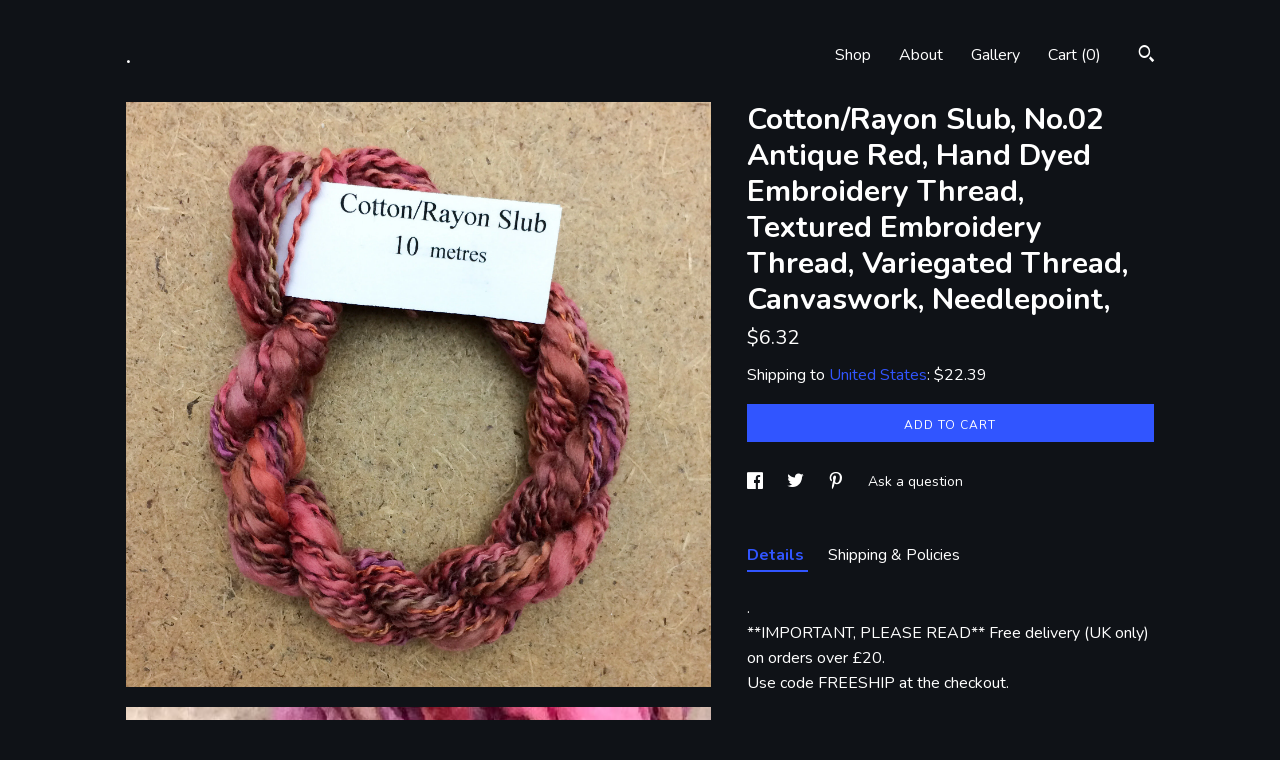

--- FILE ---
content_type: text/html; charset=UTF-8
request_url: https://www.olivertwists.co.uk/listing/756930842/cottonrayon-slub-no02-antique-red-hand
body_size: 18999
content:
<!DOCTYPE html>
<html prefix="og: http://ogp.me/ns#" lang="en">
    <head>
        <meta name="viewport" content="width=device-width, initial-scale=1, user-scalable=yes"/><meta property="content-type" content="text/html; charset=UTF-8" />
    <meta property="X-UA-Compatible" content="IE=edge" /><link rel="icon" href="https://i.etsystatic.com/7137590/r/isla/1160c1/37724762/isla_75x75.37724762_p9vw6r13.jpg" type="image/x-icon" /><meta name="description" content=".**IMPORTANT, PLEASE READ** Free delivery (UK only) on orders over £20. Use code FREESHIP at the checkout.              This listing is for one skein of Cotton Rayon Slub measuring 10m (10.8yds).  This  lightly Slubbed yarn is an unusual thread - the cotton and Rayon are 2 completely different thr" />

<meta property="og:url" content="https://www.olivertwists.co.uk//listing/756930842/cottonrayon-slub-no02-antique-red-hand" />
<meta property="og:type" content="product" />
<meta property="og:title" content="Cotton/Rayon Slub, No.02 Antique Red, Hand Dyed Embroidery Thread, Textured Embroidery Thread, Variegated Thread, Canvaswork, Needlepoint," />
<meta property="og:description" content=".**IMPORTANT, PLEASE READ** Free delivery (UK only) on orders over £20. Use code FREESHIP at the checkout.              This listing is for one skein of Cotton Rayon Slub measuring 10m (10.8yds).  This  lightly Slubbed yarn is an unusual thread - the cotton and Rayon are 2 completely different thr" />
<meta property="og:image" content="https://i.etsystatic.com/7137590/r/il/5e1aba/2201921507/il_fullxfull.2201921507_sgvz.jpg" />
<meta property="og:site_name" content="." />

<meta name="twitter:card" content="summary_large_image" />
<meta name="twitter:title" content="Cotton/Rayon Slub, No.02 Antique Red, Hand Dyed Embroidery Thread, Textured Embroidery Thread, Variegated Thread, Canvaswork, Needlepoint," />
<meta name="twitter:description" content=".**IMPORTANT, PLEASE READ** Free delivery (UK only) on orders over £20. Use code FREESHIP at the checkout.              This listing is for one skein of Cotton Rayon Slub measuring 10m (10.8yds).  This  lightly Slubbed yarn is an unusual thread - the cotton and Rayon are 2 completely different thr" />
<meta name="twitter:image" content="https://i.etsystatic.com/7137590/r/il/5e1aba/2201921507/il_fullxfull.2201921507_sgvz.jpg" /><link rel="canonical" href="https://www.olivertwists.co.uk/listing/756930842/cottonrayon-slub-no02-antique-red-hand" /><script nonce="yYBIApJV4uZkdbh7jofQ/Qi0">
    !function(e){var r=e.__etsy_logging={};r.errorQueue=[],e.onerror=function(e,o,t,n,s){r.errorQueue.push([e,o,t,n,s])},r.firedEvents=[];r.perf={e:[],t:!1,MARK_MEASURE_PREFIX:"_etsy_mark_measure_",prefixMarkMeasure:function(e){return"_etsy_mark_measure_"+e}},e.PerformanceObserver&&(r.perf.o=new PerformanceObserver((function(e){r.perf.e=r.perf.e.concat(e.getEntries())})),r.perf.o.observe({entryTypes:["element","navigation","longtask","paint","mark","measure","resource","layout-shift"]}));var o=[];r.eventpipe={q:o,logEvent:function(e){o.push(e)},logEventImmediately:function(e){o.push(e)}};var t=!(Object.assign&&Object.values&&Object.fromEntries&&e.Promise&&Promise.prototype.finally&&e.NodeList&&NodeList.prototype.forEach),n=!!e.CefSharp||!!e.__pw_resume,s=!e.PerformanceObserver||!PerformanceObserver.supportedEntryTypes||0===PerformanceObserver.supportedEntryTypes.length,a=!e.navigator||!e.navigator.sendBeacon,p=t||n,u=[];t&&u.push("fp"),s&&u.push("fo"),a&&u.push("fb"),n&&u.push("fg"),r.bots={isBot:p,botCheck:u}}(window);
</script>
        <title>Cotton/Rayon Slub, No.02 Antique Red, Hand Dyed Embroidery Thread, Textured Embroidery Thread, Variegated Thread, Canvaswork, Needlepoint,</title>
    <link rel="stylesheet" href="https://www.etsy.com/ac/sasquatch/css/custom-shops/themes/trellis/main.2ee84c9600b38b.css" type="text/css" />
        <style id="font-style-override">
    @import url(https://fonts.googleapis.com/css?family=Nunito:400,700);

    body, .btn, button {
        font-family: 'Nunito';
    }

    h1, .h1, h2, .h2, h3, .h3, h4,
    .h4, h5, .h5, h6, .h6 {
        font-family: 'Nunito';
        font-weight: 700;
    }

    strong, .strong {
        font-weight: 700;
    }

    .primary-font {
        font-family: 'Nunito';
    }

    .secondary-font {
        font-family: 'Nunito';
    }

</style>
        <style id="theme-style-overrides"> .compact-header .nav-toggle .patty, .compact-header .nav-toggle:before, .compact-header .nav-toggle:after {  background: #ffffff; } .compact-header .nav-wrapper, .compact-header nav {  background: #0F1217; } body, .shop-sections-nav .shop-sections-menu ul, .header .site-search .search {  background: #0F1217; } .header .site-search .search::after {  border-bottom-color: #0F1217; } body, a, .cart-trigger, .search-trigger, .featured-listings .featured-listings-slide .listing-details, .reviews .anchor-destination {  color: #ffffff; } .btn {  background: #3155FF;  border-color: #3155FF;  color: #ffffff; } .btn:hover {  background: #3155FF; } footer .divider {  border: none; } .listing-tabs .tab-triggers .tab-selected {  color: #3155FF;  border-color: #3155FF; } .dot-indicators .slick-active button {  background: #3155FF;  border-color: #3155FF; } .dot-indicators button {  background: #ffffff; } .page-link.selected {  color: #3155FF;  border-bottom: 1px solid #000; } .listing-description a, .tab-content a, .shipping-locale a, .cart .cart-shipping-total a:hover, .eu-dispute-content a, .reviews.anchor a {  color: #3155FF; } .post-date > * {  background: #0F1217; } .post-tags .post-tag {  background: #3155FF;  color: #ffffff; } .pattern-blog.post-page .related-links a, .btn-link {  background: #0F1217;  color: #ffffff; } .tab-content .eu-dispute-trigger-link {  color: #3155FF; } .announcement {  background: #3155FF;  color: #ffffff; } .module-event-item {  border-color: #3155FF; }</style>
        
    </head>
    <body class="cart-dropdown has-dark-background" data-nnc="3:1768850263:iVRrJllXlzo7jsr5CPQ9uY_9P2Tw:46a48cd513e8a48fec78e6c83ceb3c8f6172e91484cb298d481147ecba036e75" itemscope itemtype="http://schema.org/LocalBusiness">
        
        <div class="content-wrapper">

    <header>
    <div class="full-header header left-brand-right-nav
    
    title-only
    
            no-icon
            
        
    ">
        <div class=" col-group">
            <div class="col-xs-6 primary-font">
                    <a class="branding" href="/">
                            <div class="region region-global" data-region="global">
    <div class="module pages-module module-shop-name module-159379400444 " data-module="shop-name">
        <div class="module-inner" data-ui="module-inner">
            <span class="module-shop-name-text shop-name" data-ui="text" itemprop="name">
    .
</span>
        </div>
    </div>
</div>
                    </a>
            </div>

            <div class="col-xs-6">
                <ul class="nav">
                    
<li>
    <a href="/shop" >
        Shop
    </a>
</li>
                    
                    
<li>
    <a href="/about" >
        About
    </a>
</li>
                    
                    
<li>
    <a href="/gallery" >
        Gallery
    </a>
</li>

                    
                    <li class="nav-cart">                
                        <a href="#" data-module="cart-trigger" class="cart-trigger">
                            Cart (<span data-ui="cart-count">0</span>)
                        </a>
                    </li>
                    
                        <li>
                                <div data-module="search-trigger" class="site-search">
        <button class="ss-etsy ss-search search-trigger" data-ui="search-trigger" aria-label="Search"></button>
        <form data-ui="search-bar" class="search" action="/search">
            <input name="q" type="text" placeholder="Search..." aria-label="Search">
            <input class="btn" type="submit" value="Go">
        </form>
    </div>
                        </li>
                </ul>
            </div>
        </div>
    </div>
    
    <div data-module="hamburger-nav" class="compact-header 
    title-only
    
            no-icon
            
        
    ">
    <div class="nav-wrapper">
        <div class="col-group">
            <div class="col-xs-12">
                <button aria-label="toggle navigation" class="nav-toggle" data-ui="toggle">
                    <div class="patty"></div>
                </button>

                <div class="cart-trigger-wrapper">
                    <button data-module="cart-trigger" class="ss-etsy ss-cart cart-trigger" aria-label="Cart">
                        <span class="cart-count" data-ui="cart-count">0</span>
                    </button>
                </div>

                <div class="branding primary-font">
                    
                     <h2 class="h2 logo"> 
                        
    <a href="/" class="logo-shop-name">
            <div class="region region-global" data-region="global">
    <div class="module pages-module module-shop-name module-159379400444 " data-module="shop-name">
        <div class="module-inner" data-ui="module-inner">
            <span class="module-shop-name-text shop-name" data-ui="text" itemprop="name">
    .
</span>
        </div>
    </div>
</div>
    </a>

                     </h2> 
                    
                </div>
            </div>
        </div>
        <nav>
            <ul>
                    <li>
                        <form data-ui="search-bar" class="search" action="/search">
                            <div class="input-prepend-item">
                                <span class="ss-icon ss-search"></span>
                            </div>
                            <input name="q" type="search" aria-label="Search" placeholder="Search...">
                        </form>
                    </li>

                
<li>
    <a href="/shop" >
        Shop
    </a>
</li>
                
                
<li>
    <a href="/about" >
        About
    </a>
</li>
                
                
<li>
    <a href="/gallery" >
        Gallery
    </a>
</li>

                
                        <li>
                            <a href="#" role="button" data-module="convo-trigger" class="" >
                                Contact us
                            </a>
                        </li>
            </ul>
        </nav>
    </div>

    <div class="blocker" data-ui="toggle"></div>
</div>
</header>
    <div class="col-group">
        <div class="col-xs-12 col-md-7">
                <div data-ui="stacked-images" class="image-carousel stacked-images">
    <div data-ui="slides">
            <img src="https://i.etsystatic.com/7137590/r/il/5e1aba/2201921507/il_fullxfull.2201921507_sgvz.jpg" data-ui="slide" class="listing-image zoom-image  clickable " alt="gallery photo"/>
            <img src="https://i.etsystatic.com/7137590/r/il/67cff7/2154358050/il_fullxfull.2154358050_3hlg.jpg" data-ui="slide" class="listing-image zoom-image  clickable " alt="gallery photo"/>
            <img src="https://i.etsystatic.com/7137590/r/il/fd1fc5/2154358064/il_fullxfull.2154358064_42mf.jpg" data-ui="slide" class="listing-image zoom-image  clickable " alt="gallery photo"/>
            <img src="https://i.etsystatic.com/7137590/r/il/6e21c6/1903378656/il_fullxfull.1903378656_enkr.jpg" data-ui="slide" class="listing-image zoom-image  clickable " alt="gallery photo"/>
    </div>
</div>

        </div>

        <div class="col-xs-12 col-md-5">
            <div class="listing-purchase-box mb-xs-3" data-module="listing-purchase-box">
    <h1 class="listing-title">
    Cotton/Rayon Slub, No.02 Antique Red, Hand Dyed Embroidery Thread, Textured Embroidery Thread, Variegated Thread, Canvaswork, Needlepoint,
</h1><p class="listing-price">
    <span>
                <span data-ui="base-price">$6.32</span>

    </span>
</p>

    <img height="1" width="1" id="fb-view-content" data-title="Cotton/Rayon Slub, No.02 Antique Red, Hand Dyed Embroidery Thread, Textured Embroidery Thread, Variegated Thread, Canvaswork, Needlepoint," style="display:none" src="https://www.facebook.com/tr?id=&amp;ev=ViewContent&amp;cd[currency]=USD&amp;cd[value]=6.32&amp;cd[content_name]=Cotton/Rayon Slub, No.02 Antique Red, Hand Dyed Embroidery Thread, Textured Embroidery Thread, Variegated Thread, Canvaswork, Needlepoint,"/>
                <div class="shipping-locale" data-module="shipping-trigger">
        <div class="shipping-locale-details " data-ui="shipping-locale-details">
            <span>Shipping to </span>
            <a href="#" data-ui="shipping-country">United States</a>:
            <span data-ui="free-shipping" class="hidden">Free</span>
            <span data-ui="shipping-cost">$22.39</span>
        </div>

    </div>
        <form data-ui="form">
    <div data-ui="variation-selects">
        
<input name="quantity" type="hidden" value="1" />

<input name="offeringId" type="hidden" value="24118761570" />
    </div>


    <div class="error-message hidden" data-ui="error-message" data-cart-error-msg="There was a cart error." data-multiple-errors-msg="Please select from the available options" data-generic-error="There was an error changing your options. Please try again in a few minutes." data-zero-inventory-error-msg="Sorry, this item has sold."></div>


    <input type="hidden" name="quantity" value="1" />

    <div class="actions">
        <button type="submit" class="btn btn-primary"
                              data-ui="submit-button">
            <span data-ui="loading-indicator" class="spinner spinner-submit">
                <span>Loading</span>
            </span>

            <span>
                Add to cart
            </span>
        </button>
    </div>

    <input name="listingId" type="hidden" value="756930842" />
</form>

    </div>
                <div data-module="share" class="listing-share">
        <ul>
                <li>
                    <a href="#" aria-label="social media share for  facebook" data-url="//www.facebook.com/sharer.php?&u=https%3A%2F%2Fwww.olivertwists.co.uk%2F%2Flisting%2F756930842%2Fcottonrayon-slub-no02-antique-red-hand&t=Cotton%2FRayon+Slub%2C+No.02+Antique+Red%2C+Hand+Dyed+Embroidery+Thread%2C+Textured+Embroidery+Thread%2C+Variegated+Thread%2C+Canvaswork%2C+Needlepoint%2C" data-ui="share-link" data-popup-height="400" data-popup-width="600">
                        <span class="ss-icon ss-facebook" ></span>
                    </a>
                </li>
                <li>
                    <a href="#" aria-label="social media share for  twitter" data-url="//twitter.com/intent/tweet?status=Cotton%2FRayon+Slub%2C+No.02+Antique+Red%2C+Hand+Dyed+Embroidery+Thread%2C+Textured+Embroidery+Thread%2C+Variegated+Thread%2C+Canvaswork%2C+Needlepoint%2C+https%3A%2F%2Fwww.olivertwists.co.uk%2F%2Flisting%2F756930842%2Fcottonrayon-slub-no02-antique-red-hand" data-ui="share-link" data-popup-height="400" data-popup-width="600">
                        <span class="ss-icon ss-twitter" ></span>
                    </a>
                </li>
                <li>
                    <a href="#" aria-label="social media share for  pinterest" data-url="//www.pinterest.com/pin/create/button/?url=https%3A%2F%2Fwww.olivertwists.co.uk%2F%2Flisting%2F756930842%2Fcottonrayon-slub-no02-antique-red-hand&media=https%3A%2F%2Fi.etsystatic.com%2F7137590%2Fr%2Fil%2F5e1aba%2F2201921507%2Fil_fullxfull.2201921507_sgvz.jpg&description=Cotton%2FRayon+Slub%2C+No.02+Antique+Red%2C+Hand+Dyed+Embroidery+Thread%2C+Textured+Embroidery+Thread%2C+Variegated+Thread%2C+Canvaswork%2C+Needlepoint%2C" data-ui="share-link" data-popup-height="600" data-popup-width="800">
                        <span class="ss-icon ss-pinterest" ></span>
                    </a>
                </li>
                <li>
                    <a href="#" data-module="convo-trigger" data-convo-trigger-location="purchase-box" class="" >
    Ask a question
</a>
                </li>
        </ul>
    </div>
                <div data-module="tabs" class="listing-tabs">
        <ul class="tab-triggers">
            <li>
                <a href="#" data-ui="tab-trigger" class="tab-selected">
                    Details
                </a>
            </li>
            <li>
                <a href="#" data-ui="tab-trigger">
                    Shipping &amp; Policies
                </a>
            </li>
        </ul>

        <div class="tab-contents">
            <div data-ui="tab-content" class="tab-content">
                    <div data-module="listing-description">
        <p>
            .<br>**IMPORTANT, PLEASE READ** Free delivery (UK only) on orders over £20. <br>Use code FREESHIP at the checkout.              <br><br>This listing is for one skein of Cotton Rayon Slub measuring 10m (10.8yds).  This  lightly Slubbed yarn is an unusual thread - the cotton and Rayon are 2 completely different threads (a slubbed cotton and a Rayon (Viscose) Floss) plied together.  Each take the dye differently and can be totally different colours.<br><br>Cotton/Rayon Slub is useful for Embroidery, Cross Stitch, Sashiko Quilting, Canvaswork (Needlepoint), Braiding, Tasselmaking, Scrapbooking - and Mixed Media.<br><br>Colour No.02 Antique Red<br><br>All our products are dyed in a smoke free and pet free environment.<br><br>We thoroughly rinse and scour our products of residual dye, but they cannot be guaranteed colourfast.<br><br>We always try to portray our colours as accurately as possible, but please be aware that different monitors display colours in different ways.
        </p>
    </div>
            </div>

            <div data-ui="tab-content" class="tab-content tab-content-hidden">
                    <div class="structured-policy-page">
    <div class="structured-policies">
        <div class="structured-policy-section">
    <h3>Terms & Conditions and Right of Withdrawal</h3>
    <button data-ui="eu-dispute-form-trigger" class="eu-dispute-trigger-link btn-link">
        Read more about Terms & Conditions and Right of Withdrawal for .
    </button>
</div>
        <div class="structured-policy-section">
            <h3>Shipping from United Kingdom</h3>

<h4>Processing time</h4>
    <p>1-2 business days</p>


    <h4>Customs and import taxes</h4>
    <p>Buyers are responsible for any customs and import taxes that may apply. I'm not responsible for delays due to customs.</p>
</div>
        <div class="structured-policy-section">
    <h3>Payment Options</h3>
    <div class="b pb-xs-2 secure-options no-subheader">
        <span class="ss-etsy secure-lock ss-lock pr-xs-1"></span>Secure options
    </div>
    <ul class="payment-types">
        <li class="dc-icon-list">
            <span class="dc-payment-icon pi-visa"></span>
        </li>
        <li class="dc-icon-list">
            <span class="dc-payment-icon pi-mastercard"></span>
        </li>
        <li class="dc-icon-list">
            <span class="dc-payment-icon pi-amex"></span>
        </li>
        <li class="dc-icon-list">
            <span class="dc-payment-icon pi-discover"></span>
        </li>
        <li class="dc-icon-list">
            <span class="dc-payment-icon pi-paypal"></span>
        </li>
        <li class="dc-icon-list">
            <span class="dc-payment-icon pi-apple-pay"></span>
        </li>
        <li class="dc-icon-list">
            <span class="dc-payment-icon pi-sofort"></span>
        </li>
        <li class="dc-icon-list">
            <span class="dc-payment-icon pi-ideal"></span>
        </li>
        <li class="dc-icon-list text-gray-lighter text-smaller">
            <span class="dc-payment-icon pi-giftcard mr-xs-1"></span> <span class="text-smaller">Accepts Etsy gift cards </span>
        </li>
</ul>
</div>        <div class="structured-policy-section">
    <h3>Returns & Exchanges</h3>


        <h4>I gladly accept returns, exchanges, and cancellations</h4>
        <p>Just contact me within: 14 days of delivery</p>

        <p>Ship items back to me within: 30 days of delivery</p>

        <p class=">Request a cancellation within: 24 hours of purchase</p>

    <h4></h4>
    <p>But please contact me if you have any problems with your order.</p>

            <h4>The following items can't be returned or exchanged</h4>
            <p>Because of the nature of these items, unless they arrive damaged or defective, I can't accept returns for:</p>
            <ul class="bullet-points">
                        <li>Custom or personalized orders</li>
                        <li>Perishable products (like food or flowers)</li>
                        <li>Digital downloads</li>
                        <li>Intimate items (for health/hygiene reasons)</li>
            </ul>


        <h4>Questions about your order?</h4>
        <p>Please contact me if you have any problems with your order.</p>
</div>
        <div class="structured-policy-section">
    <h3>Privacy policy</h3>
    <p class="no-subheader">Privacy<br />
I, Jean Oliver am the data-controller of your personal information as it relates to my shop Oliver Twists Fibres<br />
<br />
When you place an order from me, I will receive your name, delivery address and email address from Etsy. I will only use these details to process and deliver your order, or deal with any queries you have related to that order. If you send me a message using the contact button on Etsy, I will receive your username and email address.<br />
<br />
The only circumstances in which I will share your data are in processing your order or complying with the law. I will never use or pass on your information to third parties for marketing purposes or any other purpose, other than the circumstances listed below, or add you to any mailing list without your explicit consent. The circumstances in which I may share your data are:<br />
<br />
• With Etsy to comply with my obligations.<br />
<br />
• With delivery companies to fulfil your order.<br />
<br />
• To comply with legal or tax obligations.<br />
<br />
I will only retain your details for as long as necessary in order to process the transaction and I will securely store any data collected during that period. I retain personal data related to orders or customer queries for six years. After this time I will delete your data from my records.<br />
<br />
You have the right to know what personal data I hold about you, and to ask for that data to be changed or deleted. You also have the right to complain to the ICO if you believe there is a problem with the way I handle your data.<br />
<br />
If you have any concerns about your personal data, please contact Etsy. <br />
<br />
In addition to my own privacy policy, if you pay for your order with Paypal, your data will be protected by PayPal&#39;s privacy policy.<br />
<br />
If you pay using Etsy Payments, your personal data is protected by Etsy&#39;s Privacy Policy.<br />
<br />
There is a link to Etsy&#39;s Privacy Policy at the foot of the page.</p>
    <ul class="bullet-points">
    </ul>
</div>
            </div>
</div>
            </div>
        </div>
    </div>
                    </div>
    </div>
</div>

<footer data-module="footer">
        
    <div class="content-wrapper">
        <div class="col-group">
            <div class="col-xs-12">
                <div class="divider"></div>
            </div>

            <div class="col-xs-12 col-md-3">
                <div class="footer-section">
                    <h3 class="truncated">.</h3>
                </div>
            </div>

            <div class="col-xs-12 col-md-3">
                <div class="footer-section">
                    <h3 class="heading">
                        Navigate
                    </h3>
                    <nav>
                        <ul>
                            
<li>
    <a href="/shop" >
        Shop
    </a>
</li>
                            
                            
<li>
    <a href="/about" >
        About
    </a>
</li>
                            
<li>
    <a href="/policy" >
        Shipping and Policies
    </a>
</li>
                            
                            
                            
<li>
    <a href="/gallery" >
        Gallery
    </a>
</li>
                            
                                    <li class="footer-nav list-inline-item text-tertiary">
                                        <button data-module="convo-trigger" class=" btn-link" >
                                            Contact us
                                        </button>
                                    </li>
                        </ul>
                    </nav>
                </div>
            </div>

            <div class="col-xs-12 col-md-3">
                    <h3 class="heading">
                        Elsewhere
                    </h3>

                    <nav>
                        <ul>
                                <li>
                                    <a href="https://www.facebook.com/Oliver-Twists-221398771392039/?ref=profile" target="_blank">
                                        Facebook
                                    </a>
                                </li>
                                <li>
                                    <a href="http://www.pinterest.com/olivertwistsfibres" target="_blank">
                                        Pinterest
                                    </a>
                                </li>
                                <li>
                                    <a href="http://www.instagram.com/olivertwistsfibres" target="_blank">
                                        Instagram
                                    </a>
                                </li>
                        </ul>
                    </nav>
            </div>

            <div class="col-xs-12 col-md-3">
                <div class="footer-section footer-fine-print">
                    <h3 class="heading">
                        Fine Print
                    </h3>
                    <ul>
                        <li>
                            All rights reserved
                        </li>
                        <li class="break-long">
                            &copy; 2026 .
                        </li>
                        <li class="footer-powered">
                            <a href="https://www.etsy.com/pattern?ref=olivertwistsfibres-pwrdby" target="_blank" data-no-preview-hijack>
                                Powered by Etsy
                            </a>
                        </li>
                    </ul>
                </div>
            </div>
        </div>
    </div>
</footer>

    <div data-module="cart" class="cart" role="dialog">
        <div class="store-cart-container" data-ui="cart-box" tabindex="0">
            <div class="store-cart-box">
                <div class="cart-header">
                        <span class="item-count">0 items in your cart</span>
                    <button class="close-cart" data-ui="close-cart" aria-label="Close">Close</button>
                    <button class="close-cart-x-button" data-ui="close-cart" aria-label="Close"> <span class="close-cart-x-icon"></span> </button>
                </div>

                <div class="cart-content clearfix" data-ui="cart-content">
                        <div class="cart-empty">
                            <h3>Keep shopping! :)</h3>
                        </div>
                </div>

            </div>
        </div>
    </div>
 <div class="impressum-form-container">
    <div class="impressum impressum-form" data-ui="impressum">
        <div class="inner-container">
            <div class="impressum-header">
                <h3>Legal imprint</h3>
                <div class="impressum-content" data-ui="impressum-content"></div>
            </div>
             <div class="impressum-close-btn form-button-container">
                <button class="btn" data-ui="impressum-close-btn">
                    <span class="btn-text">Close</span>
                </button>
            </div>
        </div>
    </div>
</div><div class="eu-dispute-form-container">
    <div class="eu-dispute-modal eu-dispute-form" data-ui="eu-dispute-form" data-module="eu-dispute-form">
        <div class="inner-container">
            <div class="eu-dispute-header">
                <h3>Terms & Conditions and Right of Withdrawal</h3>
                <div class="eu-dispute-content" data-ui="eu-dispute-form-content">
                        <p class="terms-user-text">Jean and Walter welcome you to their Etsy shop.  We hand dye all our products in small batches, so can guarantee that they are unique.<br />
<br />
TERMS AND CONDITIONS<br />
<br />
We operate a worldwide mail order service and aim to pick pack and dispatch orders within 1 - 3working days unless otherwise specified. We post items Monday - Friday and we do not post on weekends. We post all items by Royal Mail 2nd class ‘signed for’ within the UK which normally takes 1 - 4 working days but could take up to 15 working days to arrive. If the item has still not arrived within 15 workings days please contact us. For International postage, we use international standard and international signed for services, depending upon the country of destination and the value of the parcel, please allow up to 25 working days for delivery. Most of our international parcels are however, delivered within one to two weeks. <br />
<br />
International orders over certain values (this can vary depending on your country) may attract custom fees and/or import charges. This is out of our control and any fees incurred are the buyers responsibility. <br />
<br />
We offer Free Worldwide shipping on orders over £120 (excluding postage and taxes), which is applied automatically at the checkout. (exceptions to this are large bulky items such as multiple large bags of silk fibres or 50 metre rolls of cotton scrim. Please ask for quotes for shipping on these items). <br />
<br />
It is illegal for us to mark the parcel as a gift or sample, unless it is actually a sample (ie. unpaid for). Please check that what you are purchasing will be allowed through customs in your country, if items are returned to us due to being refused by customs, we will refund the cost of the item, but not the shipping fees.<br />
To view prices in your own currency, please go to the bottom of the page, click on the world symbol and change language and currency settings with the tabs. (Only within Etsy) You can pay for your order via Paypal, or using Etsy&#39;s Direct Checkout with a credit or debit card. You do not need a PayPal Account to pay for your items through PayPal: You can choose the PayPal Option during checkout. After you submit your order click the &quot;Pay Now&quot; button. scroll down and you will see the option to pay with a Credit or Debit Card WITHOUT having to sign up for a PayPal account.<br />
<br />
If you are in any way unhappy with your purchase please let us know and we will try to rectify the problem. Some items are sold exactly as seen, others have only a representational photograph (eg Pick and Mix selections). Many of our items are represented using generic images and colours may vary between dye baths. We want you to be pleased with your purchases so please make sure you read our descriptions and shop policies so that you know exactly what you are buying. <br />
<br />
If you wish to return an item, please contact us within 14 days of receipt and return within 28 days, unused with original packaging. Postage is not refunded except where the item is faulty, damaged or not as described. The cost of the postage for returning the item is the buyers responsibility - we recommend that you use an insured/trackable method of return. Return address Oliver Twists Threads Ltd., 37 Ridgeside, Kirk Merrington, County Durham, DL16 7HF, United Kingdom<br />
<br />
All our products are dyed in a smoke free and pet free environment. We thoroughly rinse and scour our products of residual dye, but they cannot be guaranteed colourfast. We always try to portray our colours as accurately as possible, we colour match our images using an Apple iPad, but please be aware that different monitors display colours differently.<br />
<br />
Oliver Twists Threads Ltd. <br />
<br />
Directors - Jean Oliver and Walter Tapson <br />
<br />
37 Ridgeside <br />
Kirk Merrington, <br />
County Durham,<br />
DL16 7HF <br />
United Kingdom. <br />
<br />
e mail: olivertwistsfibres@gmail.com<br />
<br />
Website: olivertwists.co.uk</p>
                    <p class="terms-default-text">For extrajudicial settlements of consumer disputes, the European Union has launched an online platform ("ODR platform"):</p>
                    <a href="https://ec.europa.eu/consumers/odr">https://ec.europa.eu/consumers/odr</a>
                </div>
            </div>
             <div class="eu-dispute-close-btn form-button-container">
                <button class="btn" data-ui="eu-dispute-close-btn">
                    <span class="btn-text">Close</span>
                </button>
            </div>
        </div>
    </div>
</div>

    <div data-ui="zoom" data-module="zoom" class="zoom-listing-carousel dot-indicators">
        <div data-ui="zoom-flag" class="zoom-flag"></div>
        <div class="zoom-share">
            <div data-module="share">
                <span class="share-text"> Share </span>
                    <a class="ss-icon" aria-label="social media share for  facebook" data-url="//www.facebook.com/sharer.php?&u=https%3A%2F%2Fwww.olivertwists.co.uk%2F%2Flisting%2F756930842%2Fcottonrayon-slub-no02-antique-red-hand&t=Cotton%2FRayon+Slub%2C+No.02+Antique+Red%2C+Hand+Dyed+Embroidery+Thread%2C+Textured+Embroidery+Thread%2C+Variegated+Thread%2C+Canvaswork%2C+Needlepoint%2C" target="_blank" data-ui="share-link" data-popup-height="400" data-popup-width="600">
                        <span class="ss-icon ss-facebook"></span>
                    </a>
                    <a class="ss-icon" aria-label="social media share for  twitter" data-url="//twitter.com/intent/tweet?status=Cotton%2FRayon+Slub%2C+No.02+Antique+Red%2C+Hand+Dyed+Embroidery+Thread%2C+Textured+Embroidery+Thread%2C+Variegated+Thread%2C+Canvaswork%2C+Needlepoint%2C+https%3A%2F%2Fwww.olivertwists.co.uk%2F%2Flisting%2F756930842%2Fcottonrayon-slub-no02-antique-red-hand" target="_blank" data-ui="share-link" data-popup-height="400" data-popup-width="600">
                        <span class="ss-icon ss-twitter"></span>
                    </a>
                    <a class="ss-icon" aria-label="social media share for  pinterest" data-url="//www.pinterest.com/pin/create/button/?url=https%3A%2F%2Fwww.olivertwists.co.uk%2F%2Flisting%2F756930842%2Fcottonrayon-slub-no02-antique-red-hand&media=https%3A%2F%2Fi.etsystatic.com%2F7137590%2Fr%2Fil%2F5e1aba%2F2201921507%2Fil_fullxfull.2201921507_sgvz.jpg&description=Cotton%2FRayon+Slub%2C+No.02+Antique+Red%2C+Hand+Dyed+Embroidery+Thread%2C+Textured+Embroidery+Thread%2C+Variegated+Thread%2C+Canvaswork%2C+Needlepoint%2C" target="_blank" data-ui="share-link" data-popup-height="600" data-popup-width="800">
                        <span class="ss-icon ss-pinterest"></span>
                    </a>
            </div>
        </div>
        <div data-ui="slides" class="listing-carousel-slides"></div>

        <div data-ui="prev-arrow" class="prev-arrow-radius click-radius">
            <button href="#" aria-label="show previous listing image" class="ss-icon ss-navigateleft prev arrow zoom-icon"></button>
        </div>
        <div data-ui="next-arrow" class="next-arrow-radius click-radius">
            <button href="#" aria-label="show next listing image" class="ss-icon ss-navigateright next arrow zoom-icon"></button>
        </div>
        <span data-ui="carousel-dots" class="dots"></span>
    </div>

<div class="shipping-form-container hidden" data-ui="shipping-modal">
    <div class="shipping-form-overlay" data-ui="shipping-form-overlay"></div>
    <div class="shipping-form">
        <div class="shipping-form-header">
            <span class="shipping-form-title">Get Shipping Cost</span>
            <button class="shipping-form-close" data-ui="close-shipping-form">Close</button>
        </div>
        <form data-ui="shipping-calculator-form">
    <div class="shipping-form-content">
        <div class="error hidden" data-ui="shipping-problem" >
            <p>There was a problem calculating your shipping. Please try again.</p>
        </div>
        <div class="custom-select shipping-calculator-custom-select" data-ui="custom-select">
            <div class="custom-select-label">Choose Country</div>
            <div class="caret"></div>
            <select aria-label=Choose Country name="country_id" data-ui="shipping-country">
                <option disabled selected>Choose Country</option>
                <option disabled>----------</option>
                    <option value="AU">Australia</option>
                    <option value="CA">Canada</option>
                    <option value="FR">France</option>
                    <option value="DE">Germany</option>
                    <option value="GR">Greece</option>
                    <option value="IN">India</option>
                    <option value="IE">Ireland</option>
                    <option value="IT">Italy</option>
                    <option value="JP">Japan</option>
                    <option value="NZ">New Zealand</option>
                    <option value="PL">Poland</option>
                    <option value="PT">Portugal</option>
                    <option value="ES">Spain</option>
                    <option value="NL">The Netherlands</option>
                    <option value="GB">United Kingdom</option>
                    <option value="US"selected>United States</option>
                    <option  disabled>----------</option>
                    <option value="AF">Afghanistan</option>
                    <option value="AX">Åland Islands</option>
                    <option value="AL">Albania</option>
                    <option value="DZ">Algeria</option>
                    <option value="AS">American Samoa</option>
                    <option value="AD">Andorra</option>
                    <option value="AO">Angola</option>
                    <option value="AI">Anguilla</option>
                    <option value="AQ">Antarctica</option>
                    <option value="AG">Antigua and Barbuda</option>
                    <option value="AR">Argentina</option>
                    <option value="AM">Armenia</option>
                    <option value="AW">Aruba</option>
                    <option value="AU">Australia</option>
                    <option value="AT">Austria</option>
                    <option value="AZ">Azerbaijan</option>
                    <option value="BS">Bahamas</option>
                    <option value="BH">Bahrain</option>
                    <option value="BD">Bangladesh</option>
                    <option value="BB">Barbados</option>
                    <option value="BE">Belgium</option>
                    <option value="BZ">Belize</option>
                    <option value="BJ">Benin</option>
                    <option value="BM">Bermuda</option>
                    <option value="BT">Bhutan</option>
                    <option value="BO">Bolivia</option>
                    <option value="BQ">Bonaire, Sint Eustatius and Saba</option>
                    <option value="BA">Bosnia and Herzegovina</option>
                    <option value="BW">Botswana</option>
                    <option value="BV">Bouvet Island</option>
                    <option value="BR">Brazil</option>
                    <option value="IO">British Indian Ocean Territory</option>
                    <option value="VG">British Virgin Islands</option>
                    <option value="BN">Brunei</option>
                    <option value="BG">Bulgaria</option>
                    <option value="BF">Burkina Faso</option>
                    <option value="BI">Burundi</option>
                    <option value="KH">Cambodia</option>
                    <option value="CM">Cameroon</option>
                    <option value="CA">Canada</option>
                    <option value="CV">Cape Verde</option>
                    <option value="KY">Cayman Islands</option>
                    <option value="CF">Central African Republic</option>
                    <option value="TD">Chad</option>
                    <option value="CL">Chile</option>
                    <option value="CN">China</option>
                    <option value="CX">Christmas Island</option>
                    <option value="CC">Cocos (Keeling) Islands</option>
                    <option value="CO">Colombia</option>
                    <option value="KM">Comoros</option>
                    <option value="CG">Congo, Republic of</option>
                    <option value="CK">Cook Islands</option>
                    <option value="CR">Costa Rica</option>
                    <option value="HR">Croatia</option>
                    <option value="CW">Curaçao</option>
                    <option value="CY">Cyprus</option>
                    <option value="CZ">Czech Republic</option>
                    <option value="DK">Denmark</option>
                    <option value="DJ">Djibouti</option>
                    <option value="DM">Dominica</option>
                    <option value="DO">Dominican Republic</option>
                    <option value="EC">Ecuador</option>
                    <option value="EG">Egypt</option>
                    <option value="SV">El Salvador</option>
                    <option value="GQ">Equatorial Guinea</option>
                    <option value="ER">Eritrea</option>
                    <option value="EE">Estonia</option>
                    <option value="ET">Ethiopia</option>
                    <option value="FK">Falkland Islands (Malvinas)</option>
                    <option value="FO">Faroe Islands</option>
                    <option value="FJ">Fiji</option>
                    <option value="FI">Finland</option>
                    <option value="FR">France</option>
                    <option value="GF">French Guiana</option>
                    <option value="PF">French Polynesia</option>
                    <option value="TF">French Southern Territories</option>
                    <option value="GA">Gabon</option>
                    <option value="GM">Gambia</option>
                    <option value="GE">Georgia</option>
                    <option value="DE">Germany</option>
                    <option value="GH">Ghana</option>
                    <option value="GI">Gibraltar</option>
                    <option value="GR">Greece</option>
                    <option value="GL">Greenland</option>
                    <option value="GD">Grenada</option>
                    <option value="GP">Guadeloupe</option>
                    <option value="GU">Guam</option>
                    <option value="GT">Guatemala</option>
                    <option value="GG">Guernsey</option>
                    <option value="GN">Guinea</option>
                    <option value="GW">Guinea-Bissau</option>
                    <option value="GY">Guyana</option>
                    <option value="HT">Haiti</option>
                    <option value="HM">Heard Island and McDonald Islands</option>
                    <option value="VA">Holy See (Vatican City State)</option>
                    <option value="HN">Honduras</option>
                    <option value="HK">Hong Kong</option>
                    <option value="HU">Hungary</option>
                    <option value="IS">Iceland</option>
                    <option value="IN">India</option>
                    <option value="ID">Indonesia</option>
                    <option value="IQ">Iraq</option>
                    <option value="IE">Ireland</option>
                    <option value="IM">Isle of Man</option>
                    <option value="IL">Israel</option>
                    <option value="IT">Italy</option>
                    <option value="IC">Ivory Coast</option>
                    <option value="JM">Jamaica</option>
                    <option value="JP">Japan</option>
                    <option value="JE">Jersey</option>
                    <option value="JO">Jordan</option>
                    <option value="KZ">Kazakhstan</option>
                    <option value="KE">Kenya</option>
                    <option value="KI">Kiribati</option>
                    <option value="KV">Kosovo</option>
                    <option value="KW">Kuwait</option>
                    <option value="KG">Kyrgyzstan</option>
                    <option value="LA">Laos</option>
                    <option value="LV">Latvia</option>
                    <option value="LB">Lebanon</option>
                    <option value="LS">Lesotho</option>
                    <option value="LR">Liberia</option>
                    <option value="LY">Libya</option>
                    <option value="LI">Liechtenstein</option>
                    <option value="LT">Lithuania</option>
                    <option value="LU">Luxembourg</option>
                    <option value="MO">Macao</option>
                    <option value="MK">Macedonia</option>
                    <option value="MG">Madagascar</option>
                    <option value="MW">Malawi</option>
                    <option value="MY">Malaysia</option>
                    <option value="MV">Maldives</option>
                    <option value="ML">Mali</option>
                    <option value="MT">Malta</option>
                    <option value="MH">Marshall Islands</option>
                    <option value="MQ">Martinique</option>
                    <option value="MR">Mauritania</option>
                    <option value="MU">Mauritius</option>
                    <option value="YT">Mayotte</option>
                    <option value="MX">Mexico</option>
                    <option value="FM">Micronesia, Federated States of</option>
                    <option value="MD">Moldova</option>
                    <option value="MC">Monaco</option>
                    <option value="MN">Mongolia</option>
                    <option value="ME">Montenegro</option>
                    <option value="MS">Montserrat</option>
                    <option value="MA">Morocco</option>
                    <option value="MZ">Mozambique</option>
                    <option value="MM">Myanmar (Burma)</option>
                    <option value="NA">Namibia</option>
                    <option value="NR">Nauru</option>
                    <option value="NP">Nepal</option>
                    <option value="AN">Netherlands Antilles</option>
                    <option value="NC">New Caledonia</option>
                    <option value="NZ">New Zealand</option>
                    <option value="NI">Nicaragua</option>
                    <option value="NE">Niger</option>
                    <option value="NG">Nigeria</option>
                    <option value="NU">Niue</option>
                    <option value="NF">Norfolk Island</option>
                    <option value="MP">Northern Mariana Islands</option>
                    <option value="NO">Norway</option>
                    <option value="OM">Oman</option>
                    <option value="PK">Pakistan</option>
                    <option value="PW">Palau</option>
                    <option value="PS">Palestine, State of</option>
                    <option value="PA">Panama</option>
                    <option value="PG">Papua New Guinea</option>
                    <option value="PY">Paraguay</option>
                    <option value="PE">Peru</option>
                    <option value="PH">Philippines</option>
                    <option value="PL">Poland</option>
                    <option value="PT">Portugal</option>
                    <option value="PR">Puerto Rico</option>
                    <option value="QA">Qatar</option>
                    <option value="RE">Reunion</option>
                    <option value="RO">Romania</option>
                    <option value="RW">Rwanda</option>
                    <option value="BL">Saint Barthélemy</option>
                    <option value="SH">Saint Helena</option>
                    <option value="KN">Saint Kitts and Nevis</option>
                    <option value="LC">Saint Lucia</option>
                    <option value="MF">Saint Martin (French part)</option>
                    <option value="PM">Saint Pierre and Miquelon</option>
                    <option value="VC">Saint Vincent and the Grenadines</option>
                    <option value="WS">Samoa</option>
                    <option value="SM">San Marino</option>
                    <option value="ST">Sao Tome and Principe</option>
                    <option value="SA">Saudi Arabia</option>
                    <option value="SN">Senegal</option>
                    <option value="RS">Serbia</option>
                    <option value="CS">Serbia and Montenegro</option>
                    <option value="SC">Seychelles</option>
                    <option value="SL">Sierra Leone</option>
                    <option value="SG">Singapore</option>
                    <option value="SX">Sint Maarten (Dutch part)</option>
                    <option value="SK">Slovakia</option>
                    <option value="SI">Slovenia</option>
                    <option value="SB">Solomon Islands</option>
                    <option value="SO">Somalia</option>
                    <option value="ZA">South Africa</option>
                    <option value="GS">South Georgia and the South Sandwich Islands</option>
                    <option value="KR">South Korea</option>
                    <option value="SS">South Sudan</option>
                    <option value="ES">Spain</option>
                    <option value="LK">Sri Lanka</option>
                    <option value="SD">Sudan</option>
                    <option value="SR">Suriname</option>
                    <option value="SJ">Svalbard and Jan Mayen</option>
                    <option value="SZ">Swaziland</option>
                    <option value="SE">Sweden</option>
                    <option value="CH">Switzerland</option>
                    <option value="TW">Taiwan</option>
                    <option value="TJ">Tajikistan</option>
                    <option value="TZ">Tanzania</option>
                    <option value="TH">Thailand</option>
                    <option value="NL">The Netherlands</option>
                    <option value="TL">Timor-Leste</option>
                    <option value="TG">Togo</option>
                    <option value="TK">Tokelau</option>
                    <option value="TO">Tonga</option>
                    <option value="TT">Trinidad</option>
                    <option value="TN">Tunisia</option>
                    <option value="TR">Türkiye</option>
                    <option value="TM">Turkmenistan</option>
                    <option value="TC">Turks and Caicos Islands</option>
                    <option value="TV">Tuvalu</option>
                    <option value="UG">Uganda</option>
                    <option value="UA">Ukraine</option>
                    <option value="AE">United Arab Emirates</option>
                    <option value="GB">United Kingdom</option>
                    <option value="US">United States</option>
                    <option value="UM">United States Minor Outlying Islands</option>
                    <option value="UY">Uruguay</option>
                    <option value="VI">U.S. Virgin Islands</option>
                    <option value="UZ">Uzbekistan</option>
                    <option value="VU">Vanuatu</option>
                    <option value="VE">Venezuela</option>
                    <option value="VN">Vietnam</option>
                    <option value="WF">Wallis and Futuna</option>
                    <option value="EH">Western Sahara</option>
                    <option value="YE">Yemen</option>
                    <option value="CD">Zaire (Democratic Republic of Congo)</option>
                    <option value="ZM">Zambia</option>
                    <option value="ZW">Zimbabwe</option>
            </select>
        </div>
        <div class="postal-code-container hidden" data-ui="shipping-postal-code-container">
            <label>Zip or Postal Code</label>
            <div class="error hidden" data-ui="postal-code-error" >
                <p>Please Enter a Valid Zip or Postal Code</p>
            </div>
            <input name="postal_code" class="postal-code-input" type="text" data-ui="shipping-postal-code" />
        </div>
            <input name="listing_id" type="hidden" value="756930842" data-ui="listing-id"/>
    </div>
    <div class="shipping-form-footer">
        <div class="shipping-form-button-container">
            <button class="btn btn-primary" data-ui="submit-button">
                <span class="btn-text">Update</span>
            </button>
        </div>
    </div>
</form>
    </div>
</div>
        
        <script nonce="yYBIApJV4uZkdbh7jofQ/Qi0">
    window.Etsy = window.Etsy || {};
    window.Etsy.Context = {"page_guid":"10166cea85f8.6cb0c2d86b6f3a810a71.00","clientlogger":{"is_enabled":true,"endpoint":"\/clientlog","logs_per_page":6,"id":"EuAl5xBrkF0T0wI8a1V9NRCIPYe7","digest":"60c2ce19c626407e9ed916520463dc41f5f78596","enabled_features":["info","warn","error","basic","uncaught"]}};
</script>

<script nonce="yYBIApJV4uZkdbh7jofQ/Qi0">
    __webpack_public_path__ = "https://www.etsy.com/ac/evergreenVendor/js/en-US/"
</script>
    <script src="https://www.etsy.com/ac/evergreenVendor/js/en-US/vendor_bundle.1e397356b19ae5cf6c49.js" nonce="yYBIApJV4uZkdbh7jofQ/Qi0" defer></script>
    <script src="https://www.etsy.com/paula/v3/polyfill.min.js?etsy-v=v5&flags=gated&features=AbortController%2CDOMTokenList.prototype.@@iterator%2CDOMTokenList.prototype.forEach%2CIntersectionObserver%2CIntersectionObserverEntry%2CNodeList.prototype.@@iterator%2CNodeList.prototype.forEach%2CObject.preventExtensions%2CString.prototype.anchor%2CString.raw%2Cdefault%2Ces2015%2Ces2016%2Ces2017%2Ces2018%2Ces2019%2Ces2020%2Ces2021%2Ces2022%2Cfetch%2CgetComputedStyle%2CmatchMedia%2Cperformance.now" nonce="yYBIApJV4uZkdbh7jofQ/Qi0" defer></script>
    <script src="https://www.etsy.com/ac/evergreenVendor/js/en-US/custom-shops/themes/trellis/main.db5a22235762c8907514.js" nonce="yYBIApJV4uZkdbh7jofQ/Qi0" defer></script>
        <script type='text/javascript' nonce='yYBIApJV4uZkdbh7jofQ/Qi0'>
    window.__etsy_logging=window.__etsy_logging||{perf:{}};window.__etsy_logging.url="\/\/www.etsy.com\/bcn\/beacon";window.__etsy_logging.defaults={"ab":{"xplat.runtime_config_service.ramp":["on","x","b4354c"],"custom_shops.buyer.SSL_base_redirect":["on","x","6b51d2"],"custom_shops.domains.multiple_connected_support":["on","x","ffc63f"],"osx.swedish_language":["off","x","4424ac"],"custom_shops.ssl_enabled":["on","x","74c2fc"],"custom_shops.language_translation_control":["on","x","211770"],"custom_shops.sellers.dashboard.pages":["on","x","12e2b2"],"iat.mt.de":["ineligible","e","6fe2bd"],"iat.mt.fr":["ineligible","e","781db2"],"made_for_cats.persotools.personalization_charging_cart":["off","x","74ea89"],"checkout.price_decreased_in_cart_message":["on","x","9e7469"],"checkout\/covid_shipping_restrictions":["ineligible","e","153e2d"],"checkout.memoize_purchase_state_verifier_error":["on","x","164c8f"],"checkout.use_memoized_purchase_state_data_to_verify_listing_restoration":["on","x","7aef85"],"checkout.split_shop_and_listing_cart_purchase_state_verification":["off","x","3cc63a"],"fulfillment_platform.country_to_country_multi_edd.web":["on","x","545db4"],"fulfillment_platform.country_to_country_multi_edd.boe":["ineligible","e","4b02c5"],"fulfillment_platform.usps_pm_faster_ga_experiment.web":["on","x","498eec"],"fulfillment_platform.usps_pm_faster_ga_experiment.mobile":["ineligible","e","20f21b"],"fulfillment_ml.ml_predicted_acceptance_scan.uk.operational":["on","x","74db8e"],"fulfillment_ml.ml_predicted_acceptance_scan.uk.experiment_web":["prod","x","9a5255"],"fulfillment_ml.ml_predicted_acceptance_scan.uk.experiment_mobile":["ineligible","e","865516"],"fulfillment_ml.ml_predicted_acceptance_scan.germany.operational":["off","x","4528ab"],"fulfillment_ml.ml_predicted_acceptance_scan.germany.experiment_web":["off","x","cac266"],"fulfillment_ml.ml_predicted_acceptance_scan.germany.experiment_mobile":["ineligible","e","9a29ab"],"fulfillment_platform.edd_cart_caching.web":["edd_and_arizona_cache","x","e313fc"],"fulfillment_platform.edd_cart_caching.mobile":["ineligible","e","ffb947"],"fulfillment_platform.consolidated_country_to_country_ml_times.experiment_web":["prod","x","2eac66"],"fulfillment_platform.consolidated_country_to_country_ml_times.experiment_mobile":["ineligible","e","81b585"],"android_image_filename_hack":["ineligible","e","9c9013"],"custom_shops.sellers.pattern_only_listings":["on","x","c9aef0"],"structured_data_attributes_order_dependent":["on","x","691833"],"disambiguate_usd_outside_usa":["ineligible","e","c8897d"],"builda_scss":["sasquatch","x","96bd82"],"web_components.mustache_filter_request":["on","x","fa4665"],"custom_shops.custom_pages.events":["on","x","6d3e42"],"custom_shops.custom_pages.gallery":["on","x","8fddb4"],"custom_shops.ad_track":["on","x","9a8e38"],"convos.guest_convos.guest_shardifier":["on","x","d9e244"],"custom_shops.sellers.search":["on","x","7a9a12"],"custom_shops.sellers.dashboard.module_featured":["on","x","9b0feb"],"custom_shops.sellers.secondary_font":["on","x","aa2c58"],"polyfills":["on","x","db574b"],"polyfill_experiment_4":["no_filtering","x","0e8409"]},"user_id":null,"page_guid":"10166cea85f8.6cb0c2d86b6f3a810a71.00","page_guid_source":"guid-source-generated","version":1,"request_uuid":"EuAl5xBrkF0T0wI8a1V9NRCIPYe7","cdn-provider":"","header_fingerprint":"ua","header_signature":"5ea1461e449bce1cee11af152f6b3da8","ip_org":"Amazon.com","ref":"","loc":"http:\/\/www.olivertwists.co.uk\/listing\/756930842\/cottonrayon-slub-no02-antique-red-hand","locale_currency_code":"USD","pref_language":"en-US","region":"US","detected_currency_code":"USD","detected_language":"en-US","detected_region":"US","isWhiteListedMobileDevice":false,"isMobileRequestIgnoreCookie":false,"isMobileRequest":false,"isMobileDevice":false,"isMobileSupported":false,"isTabletSupported":false,"isTouch":false,"isEtsyApp":false,"isPreviewRequest":false,"isChromeInstantRequest":false,"isMozPrefetchRequest":false,"isTestAccount":false,"isSupportLogin":false,"isInternal":false,"isInWebView":false,"botCheck":["da","dc","ua"],"isBot":true,"isSyntheticTest":false,"event_source":"customshops","browser_id":"lUViL-3XkoG62sZpRi_2cdDVhl1l","gdpr_tp":3,"gdpr_p":3,"transcend_strategy_consent_loaded_status":"FetchMiss","transcend_strategy_initial_fetch_time_ms":null,"transcend_strategy_consent_reconciled_time_ms":null,"legacy_p":3,"legacy_tp":3,"cmp_tp":false,"cmp_p":false,"device_identifier":{"source":"new_uaid_cookie","value":"lUViL-3XkoG62sZpRi_2cdDVhl1l"},"page_time":288,"load_strategy":"page_navigation"};
    !function(e,t){var n=e.__etsy_logging,o=n.url,i=n.firedEvents,a=n.defaults,r=a.ab||{},s=n.bots.botCheck,c=n.bots.isBot;n.mergeObject=function(e){for(var t=1;t<arguments.length;t++){var n=arguments[t];for(var o in n)Object.prototype.hasOwnProperty.call(n,o)&&(e[o]=n[o])}return e};!a.ref&&(a.ref=t.referrer),!a.loc&&(a.loc=e.location.href),!a.webkit_page_visibility&&(a.webkit_page_visibility=t.webkitVisibilityState),!a.event_source&&(a.event_source="web"),a.event_logger="frontend",a.isIosApp&&!0===a.isIosApp?a.event_source="ios":a.isAndroidApp&&!0===a.isAndroidApp&&(a.event_source="android"),s.length>0&&(a.botCheck=a.botCheck||[],a.botCheck=a.botCheck.concat(s)),a.isBot=c,t.wasDiscarded&&(a.was_discarded=!0);var v=function(t){if(e.XMLHttpRequest){var n=new XMLHttpRequest;n.open("POST",o,!0),n.send(JSON.stringify(t))}};n.updateLoc=function(e){e!==a.loc&&(a.ref=a.loc,a.loc=e)},n.adminPublishEvent=function(n){"function"==typeof e.CustomEvent&&t.dispatchEvent(new CustomEvent("eventpipeEvent",{detail:n})),i.push(n)},n.preparePEPerfBeaconAbMismatchEventIfNecessary=function(){if(!0===n.shouldLogAbMismatch){var e=n.abVariantsForMismatchEvent;for(var t in r)if(Object.prototype.hasOwnProperty.call(r,t)){var o=r[t];if(void 0!==o){var i=o[0];if(void 0!==i){var a=e[t];void 0===a&&(a={});var s=a[i];void 0===s&&(s=[]),s.push({name:"default",selector:o[1],hash:o[2]}),a[i]=s,e[t]=a}}}n.abVariantsForMismatchEvent=e}},n.sendEvents=function(t,i){var s=a;if("perf"===i){var c={event_logger:i};n.asyncAb&&(n.preparePEPerfBeaconAbMismatchEventIfNecessary(),c.ab=n.mergeObject({},n.asyncAb,r)),s=n.mergeObject({},a,c)}var f={events:t,shared:s};e.navigator&&"function"==typeof e.navigator.sendBeacon?function(t){t.events.forEach((function(e){e.attempted_send_beacon=!0})),e.navigator.sendBeacon(o,JSON.stringify(t))||(t.events.forEach((function(e){e.send_beacon_failed=!0})),v(t))}(f):v(f),n.adminPublishEvent(f)}}(window,document);
</script>

<script type='text/javascript' nonce='yYBIApJV4uZkdbh7jofQ/Qi0'>window.__etsy_logging.eventpipe.primary_complement={"attributes":{"guid":"10166cea8dfb.5d66f4f21cd013a6e7b0.00","event_name":"default_primary_event_complementary","event_logger":"frontend","primary_complement":true}};!function(e){var t=e.__etsy_logging,i=t.eventpipe,n=i.primary_complement,o=t.defaults.page_guid,r=t.sendEvents,a=i.q,c=void 0,d=[],h=0,u="frontend",l="perf";function g(){var e,t,i=(h++).toString(16);return o.substr(0,o.length-2)+((t=2-(e=i).length)>0?new Array(t+1).join("0")+e:e)}function v(e){e.guid=g(),c&&(clearTimeout(c),c=void 0),d.push(e),c=setTimeout((function(){r(d,u),d=[]}),50)}!function(t){var i=document.documentElement;i&&(i.clientWidth&&(t.viewport_width=i.clientWidth),i.clientHeight&&(t.viewport_height=i.clientHeight));var n=e.screen;n&&(n.height&&(t.screen_height=n.height),n.width&&(t.screen_width=n.width)),e.devicePixelRatio&&(t.device_pixel_ratio=e.devicePixelRatio),e.orientation&&(t.orientation=e.orientation),e.matchMedia&&(t.dark_mode_enabled=e.matchMedia("(prefers-color-scheme: dark)").matches)}(n.attributes),v(n.attributes),i.logEvent=v,i.logEventImmediately=function(e){var t="perf"===e.event_name?l:u;e.guid=g(),r([e],t)},a.forEach((function(e){v(e)}))}(window);</script>
        <script nonce="yYBIApJV4uZkdbh7jofQ/Qi0">
    window.dataLayer = [
    {
        "tp_consent": "yes",
        "Language": "en-US",
        "Region": "US",
        "Currency": "USD",
        "UAID": "lUViL-3XkoG62sZpRi_2cdDVhl1l",
        "DetectedRegion": "US",
        "uuid": 1768850263,
        "request_start_time": 1768850263
    }
];
</script>
<noscript>
    <iframe src="//www.googletagmanager.com/ns.html?id=GTM-TG543P"
        height="0" width="0" style="display:none;visibility:hidden"></iframe>
</noscript>
<script nonce='yYBIApJV4uZkdbh7jofQ/Qi0'>
(function(w,d,s,l,i){w[l]=w[l]||[];w[l].push({'gtm.start':
new Date().getTime(),event:'gtm.js'});var f=d.getElementsByTagName(s)[0],
j=d.createElement(s),dl=l!='dataLayer'?'&l='+l:'';j.async=true;j.src=
'//www.googletagmanager.com/gtm.js?id='+i+dl;var n=d.querySelector('[nonce]');
n&&j.setAttribute('nonce',n.nonce||n.getAttribute('nonce'));f.parentNode.insertBefore(j,f);
})(window,document,'script','dataLayer','GTM-TG543P');

</script>
        <script nonce="yYBIApJV4uZkdbh7jofQ/Qi0">
            window.PatternContext = {};
            window.PatternContext.ContactFormData = {"messages":{"contact_valid_name":"Please enter a valid name","contact_valid_email":"Please enter a valid Email","contact_msg_placeholder":"Click here to enter a message","contact_thanks_short":"Thanks for getting in touch!","contact_thanks_long":"We will get back to you as soon as we can. Meanwhile, you can check your email for receipt of the message.","contact_confirm":"Please confirm your email.","contact_signature":"Your friend,","contact_continue":"Continue Browsing","contact_loading":"Loading","contact_submit":"Submit","contact_email_label":"Email","contact_name_label":"Name","contact_terms":"By clicking submit, you agree to Etsy\u2019s <a href=\"http:\/\/www.etsy.com\/legal\/terms\" target=\"_blank\">Terms of Use<\/a> and <a href=\"http:\/\/www.etsy.com\/legal\/privacy\" target=\"_blank\">Privacy Policy<\/a>.","modal_close":"Close","general_contact_us":"Contact us"},"shop_display_name":".","listing":{"listing_id":756930842,"shop_id":7137590,"user_id":21244413,"section_id":22521132,"title":"Cotton\/Rayon Slub, No.02 Antique Red, Hand Dyed Embroidery Thread, Textured Embroidery Thread, Variegated Thread, Canvaswork, Needlepoint,","description":".<br>**IMPORTANT, PLEASE READ** Free delivery (UK only) on orders over \u00a320. <br>Use code FREESHIP at the checkout.              <br><br>This listing is for one skein of Cotton Rayon Slub measuring 10m (10.8yds).  This  lightly Slubbed yarn is an unusual thread - the cotton and Rayon are 2 completely different threads (a slubbed cotton and a Rayon (Viscose) Floss) plied together.  Each take the dye differently and can be totally different colours.<br><br>Cotton\/Rayon Slub is useful for Embroidery, Cross Stitch, Sashiko Quilting, Canvaswork (Needlepoint), Braiding, Tasselmaking, Scrapbooking - and Mixed Media.<br><br>Colour No.02 Antique Red<br><br>All our products are dyed in a smoke free and pet free environment.<br><br>We thoroughly rinse and scour our products of residual dye, but they cannot be guaranteed colourfast.<br><br>We always try to portray our colours as accurately as possible, but please be aware that different monitors display colours in different ways.","quantity":1,"state":"active","url":{"full":"\/\/www.olivertwists.co.uk\/listing\/756930842\/cottonrayon-slub-no02-antique-red-hand","relative":"\/listing\/756930842\/cottonrayon-slub-no02-antique-red-hand","is_current":true},"non_taxable":false,"featured_rank":-1,"is_available":true,"create_date":1768173536,"update_date":1768173536,"shop_subdomain_listing_url":"https:\/\/olivertwistsfibres.etsy.com\/listing\/756930842","price":"6.32","price_int":632,"currency_code":"USD","currency_symbol":"$","is_featured":false,"is_retail":true,"is_pattern":true,"is_reserved":false,"is_reserved_listing":false,"is_private":false,"is_frozen":false,"is_fixed_cost":true,"is_sold_out":false,"is_deleted":false,"is_on_vacation":false,"is_active":true,"is_editable":true,"is_renewable":true,"is_copyable":true,"is_deletable":true,"favorites":30,"views":0,"alternate_translation_title":null,"alternate_translation_description":null,"category_name":"","category_tags":[],"shop_name":"OliverTwistsFibres","seller_avatar":"https:\/\/i.etsystatic.com\/iusa\/49b001\/41285864\/iusa_75x75.41285864_a762.jpg?version=0","section_name":"Cotton Threads","tags":["Needlepoint","Hand Dyed Thread","Embroidery Thread","Embroidery Supply","Handmade Supplies","Needlecraft Supply","Embroidery Floss","Hand dyed Floss","Textured thread","Cotton Rayon Sub","Slubbed Thread","Hand dyed viscose","Hand dyed cotton"],"materials":["Cotton"],"ships_from_country":"GB","images":["https:\/\/i.etsystatic.com\/7137590\/r\/il\/5e1aba\/2201921507\/il_fullxfull.2201921507_sgvz.jpg","https:\/\/i.etsystatic.com\/7137590\/r\/il\/67cff7\/2154358050\/il_fullxfull.2154358050_3hlg.jpg","https:\/\/i.etsystatic.com\/7137590\/r\/il\/fd1fc5\/2154358064\/il_fullxfull.2154358064_42mf.jpg","https:\/\/i.etsystatic.com\/7137590\/r\/il\/6e21c6\/1903378656\/il_fullxfull.1903378656_enkr.jpg"],"image_keys":[{"image_type":"il","image_id":2201921507,"owner_id":7137590,"storage":254,"version":0,"secret":"sgvz","extension":"","full_width":"","full_height":"","color":"A08178","blur_hash":"LVJj-oM{#jf+_NV[IAoy.8RkROof","hue":14,"saturation":25,"height":2041,"width":2041},{"image_type":"il","image_id":2154358050,"owner_id":7137590,"storage":246,"version":0,"secret":"3hlg","extension":"","full_width":"","full_height":"","color":"965B69","blur_hash":null,"hue":346,"saturation":39,"height":2605,"width":539},{"image_type":"il","image_id":2154358064,"owner_id":7137590,"storage":253,"version":0,"secret":"42mf","extension":"","full_width":"","full_height":"","color":"9E8782","blur_hash":null,"hue":11,"saturation":17,"height":2917,"width":1238},{"image_type":"il","image_id":1903378656,"owner_id":7137590,"storage":229,"version":0,"secret":"enkr","extension":"","full_width":"","full_height":"","color":"757E62","blur_hash":null,"hue":79,"saturation":22,"height":3000,"width":2062}],"is_digital":false,"is_customizable":false,"language_to_use":"en-US","display_language":"en-US","available_languages":["en-US","MACHINE_de","MACHINE_fr","MACHINE_nl","MACHINE_es","MACHINE_it","MACHINE_pt","MACHINE_ru","MACHINE_ja","MACHINE_pl"],"is_locked_for_bulk_edit":false,"has_variation_pricing":false,"money_price":{"amount":715,"divisor":100,"currency_code":"USD","currency_formatted_short":"$7.15","currency_formatted_long":"$7.15 USD","currency_formatted_raw":"7.15"},"price_usd":715,"payment_methods":["cc"],"when_made":"2010,2021","is_bestseller":false,"is_top_rated":false,"is_made_to_order":false,"taxonomy_node":{"id":6800,"name":"Floss","children_ids":[],"path":"craft_supplies_and_tools.fabric_and_notions.notions.floss","type":{"seller":true},"children":[],"level":3,"parent":"craft_supplies_and_tools.fabric_and_notions.notions","parent_id":6455,"description":null,"page_title":null,"nav_referent":null,"category_id":68887416,"full_path_taxonomy_ids":[562,6246,6455,6800],"source_finder":"seller","attributeValueSets":[{"attribute":20,"possibleValues":[544,547,581,550,743,593,562,1238,573,542],"selectedValues":[],"isRequired":true,"displayName":"Craft type","maximumValuesAllowed":5,"version":"a8c03b6","taxonomyNode":6800,"userInputValidator":null},{"attribute":277,"possibleValues":[288,162,226,102,103,144,210,53,245],"selectedValues":[],"isRequired":false,"displayName":"Material","maximumValuesAllowed":null,"version":"a8c03b6","taxonomyNode":6800,"userInputValidator":null},{"attribute":2,"possibleValues":[],"selectedValues":[],"isRequired":false,"displayName":"Primary color","maximumValuesAllowed":5,"version":"a8c03b6","taxonomyNode":6800,"userInputValidator":null},{"attribute":271,"possibleValues":[],"selectedValues":[],"isRequired":false,"displayName":"Secondary color","maximumValuesAllowed":5,"version":"a8c03b6","taxonomyNode":6800,"userInputValidator":null},{"attribute":317,"possibleValues":[],"selectedValues":[],"isRequired":false,"displayName":"Length","maximumValuesAllowed":null,"version":"a8c03b6","taxonomyNode":6800,"userInputValidator":null},{"attribute":232,"possibleValues":[],"selectedValues":[],"isRequired":false,"displayName":"Pearl","maximumValuesAllowed":5,"version":"a8c03b6","taxonomyNode":6800,"userInputValidator":null}],"filters":{"buyer":[]},"version":"a8c03b6","avsOrder":[20,277,2,271,317,232],"explicitSearchTerms":[]},"promotion_terms_and_conditions":null,"promotion_data":[],"promo_message":"","tax_inclusion_message":"","price_formatted":"$6.32","show_discounted_price":false,"has_multiple_images":true}};
        </script>
    </body>
</html>